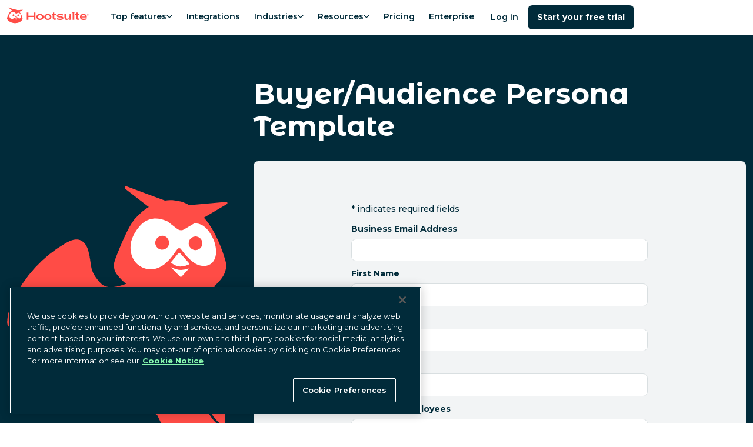

--- FILE ---
content_type: application/javascript; charset=utf-8
request_url: https://socialbusiness.hootsuite.com/index.php/form/getForm?munchkinId=407-OYZ-482&form=15849&url=https%3A%2F%2Fwww.hootsuite.com%2Fresources%2Fblog%2Fbuyer-persona-template&callback=jQuery37102361170352076618_1769052661131&_=1769052661132
body_size: 4789
content:
jQuery37102361170352076618_1769052661131({"Id":15849,"Vid":15849,"Status":"approved","Name":"Blog Master","Description":"Form used for all blog articles on the site","Layout":"left","GutterWidth":5,"OffsetWidth":5,"HasTwoButtons":true,"SubmitLabel":"Download now","ResetLabel":"Clear","ButtonLocation":"110","LabelWidth":100,"FieldWidth":150,"ToolTipType":"none","FontFamily":"inherit","FontSize":"13px","FontColor":"#333","FontUrl":null,"LineMargin":5,"ProcessorVersion":2,"CreatedByUserid":3385,"ProcessOptions":{"language":"English","locale":"en_US","profiling":{"isEnabled":true,"numberOfProfilingFields":1,"alwaysShowFields":[]},"socialSignOn":{"isEnabled":false,"enabledNetworks":[],"cfId":null,"codeSnippet":null}},"EnableDeferredMode":0,"EnableCaptcha":0,"EnableGlobalFormValidationRule":1,"ButtonType":null,"ButtonImageUrl":null,"ButtonText":null,"ButtonSubmissionText":"Please Wait","ButtonStyle":{"id":14,"className":"mktoNative","css":"","buttonColor":null},"ThemeStyle":{"id":3,"displayOrder":7,"name":"Plain","backgroundColor":"#FFF","layout":"left","fontFamily":"inherit","fontSize":"13px","fontColor":"#333","offsetWidth":5,"gutterWidth":5,"labelWidth":100,"fieldWidth":150,"lineMargin":5,"useBackgroundColorOnPreview":false,"css":".mktoForm fieldset.mkt3-formEditorFieldContainer{border: solid 1px gray;}.mktoForm fieldset.mkt3-formEditorFieldContainer legend{padding:0 1em;}","href":"css\/forms2-theme-plain.css","buttonStyleId":14},"ThemeStyleOverride":null,"LiveStreamSettings":null,"rows":[[{"Id":715187,"Name":"Email","IsRequired":true,"Datatype":"email","Maxlength":255,"InputLabel":"Business Email Address","InputInitialValue":"","InputSourceChannel":"constant","VisibleRows":4,"FieldWidth":250,"LabelWidth":250,"ValidationMessage":"Must be valid email. \u003Cspan class='mktoErrorDetail'\u003Eexample@yourdomain.com\u003C\/span\u003E"}],[{"Id":715188,"Name":"FirstName","IsRequired":true,"Datatype":"string","Maxlength":255,"InputLabel":"First Name","InputInitialValue":"","InputSourceChannel":"constant","VisibleRows":4,"FieldWidth":250,"LabelWidth":250,"ValidationMessage":"This field is required."}],[{"Id":715189,"Name":"LastName","IsRequired":true,"Datatype":"string","Maxlength":255,"InputLabel":"Last Name","InputInitialValue":"","InputSourceChannel":"constant","VisibleRows":4,"FieldWidth":250,"LabelWidth":250,"ValidationMessage":"This field is required."}],[{"Id":715192,"Name":"LeadSource","Datatype":"hidden","Maxlength":255,"InputLabel":"Lead Source:","InputInitialValue":"Web","InputSourceChannel":"constant","InputSourceSelector":"","VisibleRows":4,"ProfilingFieldNumber":0}],[{"Id":715193,"Name":"Lead_Type__c","Datatype":"hidden","Maxlength":255,"InputLabel":"Lead Type:","InputInitialValue":"Sales - Inbound","InputSourceChannel":"constant","InputSourceSelector":"","VisibleRows":4,"ProfilingFieldNumber":0}],[{"Id":715194,"Name":"Last_Associated_Status__c","Datatype":"hidden","Maxlength":50,"InputLabel":"Last Associated Status:","InputInitialValue":"Responded","InputSourceChannel":"constant","InputSourceSelector":"Last_Associated_Campaign__c","VisibleRows":4,"ProfilingFieldNumber":0}],[{"Id":715197,"Name":"Last_Associated_Campaign__c","Datatype":"hidden","Maxlength":255,"InputLabel":"Last Associated Campaign:","InputInitialValue":"701a0000002UshI","InputSourceChannel":"cookie","InputSourceSelector":"Last_Associated_Campaign__c","VisibleRows":4,"ProfilingFieldNumber":0,"DisablePrefill":true}],[{"Id":715198,"Name":"StaticAssociatedCampaign","Datatype":"hidden","Maxlength":2000,"InputLabel":"Static Associated Campaign:","InputInitialValue":"701a0000002V2YV","InputSourceChannel":"constant","InputSourceSelector":"","ProfilingFieldNumber":0,"DisablePrefill":true}],[{"Id":715199,"Name":"ga_form_category","Datatype":"hidden","Maxlength":255,"InputLabel":"ga_form_category:","InputInitialValue":"guide","InputSourceChannel":"constant","InputSourceSelector":"","ProfilingFieldNumber":0,"DisablePrefill":true}],[{"Id":715200,"Name":"gaclientid","Datatype":"hidden","Maxlength":255,"InputLabel":"ga_client_id:","InputInitialValue":"","InputSourceChannel":"constant","ProfilingFieldNumber":0}],[{"Id":715201,"Name":"UTM_campaign__c","Datatype":"hidden","Maxlength":255,"InputLabel":"UTM campaign:","InputInitialValue":"","InputSourceChannel":"cookie","InputSourceSelector":"utm_campaign","ProfilingFieldNumber":0,"DisablePrefill":true}],[{"Id":715202,"Name":"UTM_content__c","Datatype":"hidden","Maxlength":255,"InputLabel":"UTM content:","InputInitialValue":"","InputSourceChannel":"cookie","InputSourceSelector":"utm_content","ProfilingFieldNumber":0,"DisablePrefill":true}],[{"Id":715203,"Name":"UTM_medium__c","Datatype":"hidden","Maxlength":255,"InputLabel":"UTM medium:","InputInitialValue":"","InputSourceChannel":"cookie","InputSourceSelector":"utm_medium","ProfilingFieldNumber":0,"DisablePrefill":true}],[{"Id":715204,"Name":"UTM_source__c","Datatype":"hidden","Maxlength":255,"InputLabel":"UTM source:","InputInitialValue":"","InputSourceChannel":"cookie","InputSourceSelector":"utm_source","ProfilingFieldNumber":0,"DisablePrefill":true}],[{"Id":715205,"Name":"UTM_term__c","Datatype":"hidden","Maxlength":255,"InputLabel":"UTM term:","InputInitialValue":"","InputSourceChannel":"cookie","InputSourceSelector":"utm_term","ProfilingFieldNumber":0,"DisablePrefill":true}],[{"Id":715207,"Name":"URL__c","Datatype":"hidden","Maxlength":255,"InputLabel":"URL:","InputInitialValue":"","InputSourceChannel":"cookie","InputSourceSelector":"url","ProfilingFieldNumber":0}],[{"Id":715211,"Name":"MaxPlan_ID_Cookie__c","Datatype":"hidden","Maxlength":255,"InputLabel":"MaxPlan ID Cookie:","InputInitialValue":"","InputSourceChannel":"cookie","InputSourceSelector":"planid","ProfilingFieldNumber":0,"DisablePrefill":true}],[{"Id":715190,"Name":"Company","IsRequired":true,"Datatype":"string","Maxlength":255,"InputLabel":"Company","InputInitialValue":"","InputSourceChannel":"constant","VisibleRows":4,"FieldWidth":250,"LabelWidth":250,"ProfilingFieldNumber":0,"ValidationMessage":"This field is required."}],[{"Id":715191,"Name":"No_of_Employees__c","IsRequired":true,"Datatype":"picklist","Maxlength":255,"PicklistValues":[{"label":"- Please Select -","value":"","selected":true,"isDefault":true},{"label":"1 - 100","value":"1 - 100"},{"label":"101 - 500","value":"101 - 500"},{"label":"501 - 1,000","value":"501 - 1,000"},{"label":"1,001 - 5,000","value":"1,001 - 5,000"},{"label":"5,001 - 15,000","value":"5,001 - 15,000"},{"label":"15,000 +","value":"15,000 +"}],"DefaultValue":[""],"InputLabel":"Number of Employees","InputInitialValue":"","InputSourceChannel":"constant","VisibleRows":4,"FieldWidth":250,"LabelWidth":250,"ProfilingFieldNumber":0,"ValidationMessage":"This field is required."}],[{"Id":715196,"Name":"Industry","IsRequired":true,"Datatype":"picklist","Maxlength":255,"PicklistValues":[{"label":"- Please Select -","value":"","selected":true,"isDefault":true},{"label":"Marketing Agency","value":"Marketing Agency"},{"label":"Consumer Goods & Retail","value":"Consumer Goods & Retail"},{"label":"Technology","value":"Technology"},{"label":"Education","value":"Education"},{"label":"Financial Services","value":"Financial Services"},{"label":"Government","value":"Government"},{"label":"Media & Entertainment","value":"Media & Entertainment"},{"label":"Non-Profit","value":"Non-Profit"},{"label":"Dining, Hospitality & Tourism","value":"Dining, Hospitality & Tourism"},{"label":"Healthcare, Pharma & Biotech","value":"Healthcare, Pharma & Biotech"},{"label":"Construction, Mining & Manufacturing","value":"Construction, Mining & Manufacturing"},{"label":"Real Estate, Legal & Other Professional Services","value":"Real Estate, Legal & Other Professional Services"},{"label":"Utilities & Energy","value":"Utilities & Energy"},{"label":"Other","value":"Other"}],"DefaultValue":[""],"InputLabel":"Industry","InputInitialValue":"","InputSourceChannel":"constant","VisibleRows":4,"FieldWidth":250,"LabelWidth":250,"ProfilingFieldNumber":0,"ValidationMessage":"This field is required.","DisablePrefill":true}],[{"Id":715206,"Name":"Country","IsRequired":true,"Datatype":"picklist","Maxlength":255,"PicklistValues":[{"label":"- Please Select -","value":"","selected":true,"isDefault":true},{"label":"United States","value":"United States"},{"label":"Canada","value":"Canada"},{"label":"United Kingdom","value":"United Kingdom"},{"label":"Ireland","value":"Ireland"},{"label":"Australia","value":"Australia"},{"label":"New Zealand","value":"New Zealand"},{"label":"France","value":"France"},{"label":"Spain","value":"Spain"},{"label":"Italy","value":"Italy"},{"label":"Germany","value":"Germany"},{"label":"Switzerland","value":"Switzerland"},{"label":"Austria","value":"Austria"},{"label":"Mexico","value":"Mexico"},{"label":"Belgium","value":"Belgium"},{"label":"Portugal","value":"Portugal"},{"label":"Afghanistan","value":"Afghanistan"},{"label":"Andorra","value":"Andorra"},{"label":"Antigua and Barbuda ","value":"Antigua and Barbuda"},{"label":"Anguilla","value":"Anguilla"},{"label":"Albania","value":"Albania"},{"label":"Algeria","value":"Algeria"},{"label":"American Samoa","value":"American Samoa"},{"label":"Angola","value":"Angola"},{"label":"Antarctica","value":"Antarctica"},{"label":"Argentina","value":"Argentina"},{"label":"Armenia","value":"Armenia"},{"label":"Aruba","value":"Aruba"},{"label":"Azerbaijan","value":"Azerbaijan"},{"label":"Bahamas","value":"Bahamas"},{"label":"Bahrain","value":"Bahrain"},{"label":"Barbados","value":"Barbados"},{"label":"Bangladesh","value":"Bangladesh"},{"label":"Belize","value":"Belize"},{"label":"Bermuda","value":"Bermuda"},{"label":"Bhutan","value":"Bhutan"},{"label":"Bulgaria","value":"Bulgaria"},{"label":"Burundi","value":"Burundi"},{"label":"Bolivia","value":"Bolivia"},{"label":"Bosnia and Herzegovina ","value":"Bosnia and Herzegovina"},{"label":"Botswana","value":"Botswana"},{"label":"Brazil","value":"Brazil"},{"label":"British Virgin Islands ","value":"British Virgin Islands"},{"label":"Cambodia","value":"Cambodia"},{"label":"Cameroon","value":"Cameroon"},{"label":"Cape Verde","value":"Cape Verde"},{"label":"Cayman Islands","value":"Cayman Islands"},{"label":"Chad","value":"Chad"},{"label":"Chile","value":"Chile"},{"label":"China","value":"China"},{"label":"Central African Republic ","value":"Central African Republic"},{"label":"Congo","value":"Congo"},{"label":"Cook Islands","value":"Cook Islands"},{"label":"Cote d'Ivoire","value":"Cote d'Ivoire"},{"label":"Colombia","value":"Colombia"},{"label":"Costa Rica","value":"Costa Rica"},{"label":"Croatia","value":"Croatia"},{"label":"Cyprus","value":"Cyprus"},{"label":"Czech Republic ","value":"Czech Republic"},{"label":"Denmark","value":"Denmark"},{"label":"Dominica","value":"Dominica"},{"label":"Dominican Republic ","value":"Dominican Republic"},{"label":"Ecuador","value":"Ecuador"},{"label":"Egypt","value":"Egypt"},{"label":"El Salvador","value":"El Salvador"},{"label":"Estonia","value":"Estonia"},{"label":"Ethiopia","value":"Ethiopia"},{"label":"Fiji","value":"Fiji"},{"label":"Finland","value":"Finland"},{"label":"French Guiana","value":"French Guiana"},{"label":"French Polynesia ","value":"French Polynesia"},{"label":"Gabon","value":"Gabon"},{"label":"Gambia","value":"Gambia"},{"label":"Georgia","value":"Georgia"},{"label":"Ghana","value":"Ghana"},{"label":"Gibraltar","value":"Gibraltar"},{"label":"Greenland","value":"Greenland"},{"label":"Grenada","value":"Grenada"},{"label":"Greece","value":"Greece"},{"label":"Guadeloupe","value":"Guadeloupe"},{"label":"Guatemala","value":"Guatemala"},{"label":"Guam","value":"Guam"},{"label":"Guernsey","value":"Guernsey"},{"label":"Guinea","value":"Guinea"},{"label":"Guinea-bissau","value":"Guinea-bissau"},{"label":"Guyana","value":"Guyana"},{"label":"Haiti","value":"Haiti"},{"label":"Honduras","value":"Honduras"},{"label":"Hong Kong","value":"Hong Kong"},{"label":"Hungary","value":"Hungary"},{"label":"Iceland","value":"Iceland"},{"label":"India","value":"India"},{"label":"Indonesia","value":"Indonesia"},{"label":"Iraq","value":"Iraq"},{"label":"Israel","value":"Israel"},{"label":"Japan","value":"Japan"},{"label":"Jamaica","value":"Jamaica"},{"label":"Jordan","value":"Jordan"},{"label":"Kazakhstan","value":"Kazakhstan"},{"label":"Kenya","value":"Kenya"},{"label":"North Korea","value":"North Korea"},{"label":"Kuwait","value":"Kuwait"},{"label":"Kyrgyzstan","value":"Kyrgyzstan"},{"label":"Latvia","value":"Latvia"},{"label":"Lebanon","value":"Lebanon"},{"label":"Liberia","value":"Liberia"},{"label":"Libya","value":"Libya"},{"label":"Liechtenstein","value":"Liechtenstein"},{"label":"Lithuania","value":"Lithuania"},{"label":"Luxembourg","value":"Luxembourg"},{"label":"Macao","value":"Macao"},{"label":"Macedonia","value":"Macedonia"},{"label":"Madagascar","value":"Madagascar"},{"label":"Malawi","value":"Malawi"},{"label":"Malaysia","value":"Malaysia"},{"label":"Maldives","value":"Maldives"},{"label":"Malta","value":"Malta"},{"label":"Micronesia","value":"Micronesia"},{"label":"Moldova","value":"Moldova"},{"label":"Monaco","value":"Monaco"},{"label":"Mongolia","value":"Mongolia"},{"label":"Montenegro","value":"Montenegro"},{"label":"Morocco","value":"Morocco"},{"label":"Mozambique","value":"Mozambique"},{"label":"Namibia","value":"Namibia"},{"label":"Nepal","value":"Nepal"},{"label":"Netherlands","value":"Netherlands"},{"label":"Nicaragua","value":"Nicaragua"},{"label":"Niger","value":"Niger"},{"label":"Nigeria","value":"Nigeria"},{"label":"Norway","value":"Norway"},{"label":"Oman","value":"Oman"},{"label":"Palau","value":"Palau"},{"label":"Palestinian Territory","value":"Palestinian Territory"},{"label":"Panama","value":"Panama"},{"label":"Pakistan","value":"Pakistan"},{"label":"Papua New Guinea","value":"Papua New Guinea"},{"label":"Paraguay","value":"Paraguay"},{"label":"Peru","value":"Peru"},{"label":"Philippines","value":"Philippines"},{"label":"Poland","value":"Poland"},{"label":"Puerto Rico","value":"Puerto Rico"},{"label":"Qatar","value":"Qatar"},{"label":"Romania","value":"Romania"},{"label":"Rwanda","value":"Rwanda"},{"label":"San Marino","value":"San Marino"},{"label":"Saint Helena","value":"Saint Helena"},{"label":"Saint Lucia","value":"Saint Lucia"},{"label":"Samoa","value":"Samoa"},{"label":"Saudi Arabia","value":"Saudi Arabia"},{"label":"Senegal","value":"Senegal"},{"label":"Serbia","value":"Serbia"},{"label":"Seychelles","value":"Seychelles"},{"label":"Sierra Leone","value":"Sierra Leone"},{"label":"Singapore","value":"Singapore"},{"label":"Slovakia","value":"Slovakia"},{"label":"Slovenia","value":"Slovenia"},{"label":"Solomon Islands ","value":"Solomon Islands"},{"label":"South Africa","value":"South Africa"},{"label":"South Korea","value":"South Korea"},{"label":"Sri Lanka","value":"Sri Lanka"},{"label":"Sweden","value":"Sweden"},{"label":"Swaziland","value":"Swaziland"},{"label":"Taiwan","value":"Taiwan"},{"label":"Tanzania","value":"Tanzania"},{"label":"Thailand","value":"Thailand"},{"label":"Timor-Leste","value":"Timor-Leste"},{"label":"Tonga","value":"Tonga"},{"label":"Trinidad and Tobago ","value":"Trinidad and Tobago"},{"label":"Tunisia","value":"Tunisia"},{"label":"Turkey","value":"Turkey"},{"label":"Turks and Caicos Islands ","value":"Turks and Caicos Islands"},{"label":"Uganda","value":"Uganda"},{"label":"Ukraine","value":"Ukraine"},{"label":"United Arab Emirates ","value":"United Arab Emirates"},{"label":"Uruguay","value":"Uruguay"},{"label":"Venezuela","value":"Venezuela"},{"label":"Vietnam","value":"Vietnam"},{"label":"Virgin Islands U.S. ","value":"Virgin Islands U.S."},{"label":"Yemen","value":"Yemen"},{"label":"Zambia","value":"Zambia"},{"label":"Zimbabwe","value":"Zimbabwe"}],"DefaultValue":[""],"InputLabel":"Country","InputInitialValue":"","InputSourceChannel":"constant","VisibleRows":4,"FieldWidth":250,"LabelWidth":250,"ProfilingFieldNumber":0,"ValidationMessage":"This field is required."}],[{"Id":715208,"Name":"gdproptin","Datatype":"checkbox","PicklistValues":[{"label":"I agree to receive marketing communications from Hootsuite and its affiliates. I understand that I can unsubscribe at any time. For additional information on how Hootsuite and its affiliates process your information, please see \u003Ca href= \"https:\/\/hootsuite.com\/legal\/privacy\"\u003EHootsuite\u2019s Privacy Policy\u003C\/a\u003E.","value":"True"}],"InputLabel":"","InputInitialValue":"","InputSourceChannel":"constant","FieldWidth":500,"LabelWidth":0,"ProfilingFieldNumber":0,"ValidationMessage":"This field is required.","VisibilityRule":{"defaultVisibility":"hide","rules":[{"subjectField":"Country","fieldLabel":"Country","operator":"equal","values":["United Kingdom","Australia","Ireland","Italy","France","New Zealand","Spain","Germany","Switzerland","Austria","Belgium","Portugal","Bulgaria","Croatia","Cyprus","Czech Republic","Denmark","Estonia","Finland","Hungary","Iceland","Latvia","Liechtenstein","Lithuania","Luxembourg","Malta","Netherlands","Norway","Poland","Slovakia","Slovenia","Sweden","Greece","Romania"],"altLabel":"","picklistFilterValues":[{"label":"I agree to receive marketing communications from Hootsuite and its affiliates. I understand that I can unsubscribe at any time. For additional information on how Hootsuite and its affiliates process your information, please see \u003Ca href= \"https:\/\/hootsuite.com\/legal\/privacy\"\u003EHootsuite\u2019s Privacy Policy\u003C\/a\u003E.","value":"True"}]}]}}],[{"Id":715209,"Name":"HtmlText_2018-05-24T16:59:56.171Z","Datatype":"htmltext","InputInitialValue":"","LabelWidth":600,"ProfilingFieldNumber":0,"Htmltext":"\u003Cspan style=\"font-weight: 400;\"\u003EYour information is collected and will be used to service your request and to send you marketing communications from Hootsuite and its affiliates. You can unsubscribe at any time. For additional information, please see\u00a0\u003Ca href=\"https:\/\/hootsuite.com\/legal\/privacy\" target=\"_blank\"\u003EHootsuite\u2019s Privacy Policy\u003C\/a\u003E.\u003C\/span\u003E\u003Cbr \/\u003E","VisibilityRule":{"defaultVisibility":"hide","rules":[{"subjectField":"Country","fieldLabel":"Country","operator":"notEqual","values":["United Kingdom","Ireland","Australia","New Zealand","France","Spain","Italy","Germany","Switzerland","Austria","Belgium","Portugal","Bulgaria","Croatia","Cyprus","Czech Republic","Denmark","Estonia","Finland","Greece","Hungary","Iceland","Latvia","Liechtenstein","Lithuania","Luxembourg","Malta","Netherlands","Norway","Poland","Romania","Slovakia","Slovenia","Sweden"],"altLabel":null}]},"IsLabelToLeft":true}],[{"Id":715212,"Name":"Amplify_User_Hash__c","Datatype":"hidden","Maxlength":255,"InputLabel":"Amplify User Hash:","InputInitialValue":"","InputSourceChannel":"cookie","InputSourceSelector":"Amplify_User_Hash__c","ProfilingFieldNumber":0,"DisablePrefill":true}],[{"Id":715213,"Name":"Amplify_Network_Hash__c","Datatype":"hidden","Maxlength":255,"InputLabel":"Amplify Network Hash:","InputInitialValue":"","InputSourceChannel":"cookie","InputSourceSelector":"Amplify_Network_Hash__c","ProfilingFieldNumber":0,"DisablePrefill":true}],[{"Id":715215,"Name":"zeroBounceFreeEmail","Datatype":"hidden","InputLabel":"ZeroBounce Free Email:","InputInitialValue":"","InputSourceChannel":"constant","ProfilingFieldNumber":0}],[{"Id":715216,"Name":"zeroBounceProcessedAt","Datatype":"hidden","InputLabel":"ZeroBounce Processed At:","InputInitialValue":"","InputSourceChannel":"constant","ProfilingFieldNumber":0}],[{"Id":715217,"Name":"zeroBounceStatus","Datatype":"hidden","Maxlength":255,"InputLabel":"ZeroBounce Status:","InputInitialValue":"","InputSourceChannel":"constant","ProfilingFieldNumber":0}],[{"Id":715218,"Name":"zeroBounceSubStatus","Datatype":"hidden","Maxlength":255,"InputLabel":"ZeroBounce Sub Status:","InputInitialValue":"","InputSourceChannel":"constant","ProfilingFieldNumber":0}],[{"Id":715219,"Name":"performance_cookies_denied","Datatype":"hidden","Maxlength":255,"InputLabel":"Performance Cookies Denied:","InputInitialValue":"","InputSourceChannel":"constant","ProfilingFieldNumber":0,"DisablePrefill":true}],[{"Id":715195,"Name":"Profiling","Datatype":"profiling","InputInitialValue":"","ProfilingFieldNumber":0,"IsLabelToLeft":true}]],"fieldsetRows":{"715195":[[{"Id":715214,"Name":"TItle_Level__c","IsRequired":true,"Datatype":"picklist","Maxlength":255,"PicklistValues":[{"label":"- Please Select -","value":"","selected":true,"isDefault":true},{"label":"Business Owner","value":"Business Owner"},{"label":"Social Media \/ Marketing Professional","value":"Social Media \/ Marketing Professional"},{"label":"Creator \/ Influencer","value":"Creator \/ Influencer"},{"label":"HR \/ Sales \/ IT","value":"HR \/ Sales \/ IT"},{"label":"Student","value":"Student"},{"label":"Other","value":"Other"},{"label":"Director","value":"Director"},{"label":"Vice President (VP)","value":"Vice President (VP)"},{"label":"C-Suite \/ Executive","value":"C-Suite \/ Executive"}],"DefaultValue":[""],"InputLabel":"What is your role?","InputInitialValue":"","InputSourceChannel":"constant","VisibleRows":4,"FieldWidth":250,"LabelWidth":250,"ProfilingFieldNumber":0,"ValidationMessage":"This field is required.","FieldsetFieldId":715195}],[{"Id":715210,"Name":"How_Many_People_Using_Social_Media__c","IsRequired":true,"Datatype":"picklist","Maxlength":255,"PicklistValues":[{"label":"- Please Select - ","value":"","selected":true,"isDefault":true},{"label":"None ","value":"0"},{"label":"1","value":"1"},{"label":"2 ","value":"2"},{"label":"3 - 5","value":"3 - 5"},{"label":"6 - 10","value":"6 - 10"},{"label":"11 - 50","value":"11 - 50"},{"label":"50 + ","value":"50 +"}],"DefaultValue":[""],"InputLabel":"How many people use your company's official social media accounts?","InputInitialValue":"","InputSourceChannel":"constant","VisibleRows":4,"FieldWidth":250,"LabelWidth":250,"ProfilingFieldNumber":0,"ValidationMessage":"This field is required.","FieldsetFieldId":715195}]]},"action":null,"munchkinId":"407-OYZ-482","dcJsUrl":"","invalidInputMsg":"Invalid Input","formSubmitFailedMsg":"Submission failed, please try again later."});

--- FILE ---
content_type: application/javascript; charset=utf-8
request_url: https://socialbusiness.hootsuite.com/index.php/form/getKnownLead?form=15849&lpId=&munchkinId=407-OYZ-482&filledFields=true&_mkt_trk=id%3A407-OYZ-482%26token%3A_mch-hootsuite.com-e3c0d04e7b9007027e88c0c335997b3&callback=jQuery37102361170352076618_1769052661131&_=1769052661133
body_size: -104
content:

jQuery37102361170352076618_1769052661131(null);

--- FILE ---
content_type: image/svg+xml
request_url: https://www.hootsuite.com/images/app-store-en.svg
body_size: 2369
content:
<svg xmlns="http://www.w3.org/2000/svg" xmlns:xlink="http://www.w3.org/1999/xlink" viewBox="0 0 86 29"><defs><path id="a" d="M0 .029h85.76V29H0z"/></defs><g fill="none" fill-rule="evenodd"><g><mask id="b" fill="#fff"><use xlink:href="#a"/></mask><path d="M78.93 0H6.832L6.05.001c-.22.002-.438.006-.659.01-.477.011-.96.041-1.436.127-.48.086-.925.231-1.363.455a4.621 4.621 0 00-2.004 2.03 4.842 4.842 0 00-.448 1.38c-.086.48-.116.966-.128 1.451-.007.223-.007.446-.011.668V22.88c.004.225.004.443.01.668.013.486.043.972.129 1.451.084.486.225.942.448 1.382.218.43.502.829.845 1.17a4.5 4.5 0 001.16.855c.437.226.882.37 1.362.457.476.086.959.115 1.436.128.222.005.44.008.659.008l.784.001H78.93l.777-.001c.22 0 .443-.003.662-.008a9.38 9.38 0 001.433-.128c.48-.088.926-.231 1.367-.457a4.657 4.657 0 002.005-2.025c.22-.44.364-.896.444-1.382.09-.48.116-.965.134-1.451.002-.225.002-.443.002-.668.006-.264.006-.525.006-.793V6.914c0-.266 0-.529-.006-.792 0-.222 0-.445-.002-.668a9.981 9.981 0 00-.134-1.451 4.81 4.81 0 00-.443-1.38 4.647 4.647 0 00-2.005-2.03A4.846 4.846 0 0081.8.138a9.2 9.2 0 00-1.433-.127c-.219-.004-.442-.008-.662-.01L78.93 0" fill="#A9AAA9" mask="url(#b)"/></g><path d="M6.052 28.366c-.218 0-.431-.003-.648-.008a8.943 8.943 0 01-1.34-.119 4.17 4.17 0 01-1.187-.397 3.853 3.853 0 01-1-.736 3.862 3.862 0 01-.732-1.013 4.204 4.204 0 01-.39-1.202 9.083 9.083 0 01-.119-1.359c-.005-.153-.01-.662-.01-.662V6.122s.006-.501.01-.648c.01-.38.032-.875.119-1.357.076-.446.203-.839.39-1.205A3.993 3.993 0 014.062.762c.482-.087.971-.11 1.344-.119l.646-.009h73.65l.655.01c.368.008.857.031 1.332.117a4.24 4.24 0 011.198.398 4.01 4.01 0 012.115 2.95c.082.457.108.927.124 1.368.002.205.002.426.002.645.006.272.006.53.006.792v15.173c0 .263 0 .52-.006.78 0 .235 0 .451-.003.674a9.41 9.41 0 01-.123 1.343 3.967 3.967 0 01-1.114 2.216c-.297.303-.633.55-1.003.74a4.166 4.166 0 01-1.196.4 8.83 8.83 0 01-1.34.118c-.208.005-.43.008-.643.008l-.777.001-72.877-.001" fill="#000"/><path d="M17.751 14.718c-.018-1.994 1.614-2.965 1.69-3.01-.925-1.364-2.359-1.55-2.862-1.565-1.203-.128-2.37.73-2.983.73-.625 0-1.569-.717-2.586-.695-1.308.02-2.534.787-3.205 1.977-1.387 2.428-.352 5.995.975 7.957.664.962 1.44 2.035 2.457 1.997.994-.041 1.365-.642 2.565-.642 1.189 0 1.537.642 2.573.618 1.067-.017 1.739-.966 2.38-1.936.768-1.101 1.076-2.186 1.088-2.242-.025-.008-2.072-.798-2.092-3.189M15.793 8.853c.535-.676.9-1.596.8-2.531-.775.035-1.742.542-2.3 1.204-.493.582-.933 1.538-.82 2.436.87.066 1.763-.443 2.32-1.109M27.276 18.553h2.689l-1.326-3.949h-.037l-1.326 3.95zm3.04 1.123h-3.392l-.814 2.434h-1.437l3.213-9.003h1.493l3.213 9.003H31.13l-.815-2.433zM38.163 18.828c0-1.329-.68-2.202-1.715-2.202-1.018 0-1.703.891-1.703 2.202 0 1.323.685 2.209 1.703 2.209 1.035 0 1.715-.868 1.715-2.209zm1.368 0c0 2.04-1.079 3.35-2.708 3.35-.924 0-1.658-.418-2.041-1.148h-.03v3.251h-1.333v-8.736h1.29v1.092h.024c.37-.704 1.16-1.16 2.066-1.16 1.647 0 2.732 1.317 2.732 3.351zM45.303 18.828c0-1.329-.678-2.202-1.714-2.202-1.018 0-1.702.891-1.702 2.202 0 1.323.684 2.209 1.702 2.209 1.036 0 1.714-.868 1.714-2.209zm1.37 0c0 2.04-1.08 3.35-2.708 3.35-.925 0-1.659-.418-2.041-1.148h-.031v3.251H40.56v-8.736h1.29v1.092h.024c.37-.704 1.16-1.16 2.066-1.16 1.647 0 2.732 1.317 2.732 3.351zM51.393 19.601c.098.893.956 1.48 2.127 1.48 1.123 0 1.93-.587 1.93-1.392 0-.7-.487-1.117-1.64-1.404l-1.154-.281c-1.634-.4-2.393-1.172-2.393-2.427 0-1.553 1.34-2.62 3.239-2.62 1.88 0 3.17 1.067 3.213 2.62H55.37c-.08-.899-.814-1.441-1.887-1.441s-1.807.549-1.807 1.347c0 .637.469 1.011 1.616 1.299l.98.242c1.827.438 2.585 1.18 2.585 2.497 0 1.684-1.326 2.739-3.435 2.739-1.974 0-3.307-1.03-3.393-2.659h1.364M59.731 13.992v1.553h1.234v1.068h-1.234v3.618c0 .563.248.824.79.824.136 0 .352-.018.438-.03v1.06a3.602 3.602 0 01-.74.062c-1.313 0-1.826-.5-1.826-1.772v-3.762h-.943v-1.068h.943v-1.553h1.338M66.478 18.828c0-1.416-.641-2.253-1.72-2.253-1.08 0-1.72.842-1.72 2.253 0 1.423.64 2.252 1.72 2.252 1.079 0 1.72-.83 1.72-2.252zm-4.798 0c0-2.065 1.202-3.363 3.077-3.363 1.882 0 3.078 1.298 3.078 3.363 0 2.07-1.19 3.363-3.078 3.363-1.887 0-3.077-1.292-3.077-3.363zM68.933 15.545h1.27l.001 1.118h.03c.204-.743.796-1.186 1.561-1.186.191 0 .351.026.456.05v1.26c-.105-.043-.34-.08-.598-.08-.857 0-1.387.586-1.387 1.51v3.893h-1.333v-6.565M73.89 18.223h3.243c-.03-1.005-.665-1.666-1.59-1.666-.92 0-1.585.674-1.653 1.666zm4.502 1.959c-.18 1.192-1.326 2.009-2.794 2.009-1.887 0-3.06-1.28-3.06-3.332 0-2.059 1.18-3.394 3.004-3.394 1.796 0 2.924 1.248 2.924 3.238v.462h-4.583v.08c0 1.124.698 1.86 1.746 1.86.74 0 1.32-.355 1.499-.923h1.264zM26.229 10.044h.806c.894 0 1.41-.563 1.41-1.556 0-.977-.524-1.547-1.41-1.547h-.806v3.103zm.88-3.714c1.268 0 2.012.788 2.012 2.15 0 1.381-.738 2.176-2.012 2.176h-1.545V6.33h1.545zM32.26 9.022c0-.708-.315-1.121-.866-1.121-.554 0-.865.413-.865 1.12 0 .714.311 1.125.865 1.125.551 0 .866-.414.866-1.124zm-2.389 0c0-1.052.58-1.694 1.523-1.694.94 0 1.521.642 1.521 1.694 0 1.058-.578 1.697-1.52 1.697-.946 0-1.524-.639-1.524-1.697zM36.96 10.656h-.66l-.667-2.405h-.05l-.664 2.405h-.654l-.89-3.265h.646l.578 2.491h.048l.663-2.49h.61l.664 2.49h.05l.576-2.49h.637l-.886 3.264M38.595 7.391h.613v.519h.047c.157-.363.478-.582.964-.582.72 0 1.117.437 1.117 1.215v2.113h-.637V8.704c0-.525-.225-.786-.697-.786-.47 0-.77.319-.77.828v1.91h-.637V7.391M42.35 10.656h.638v-4.54h-.637zM46.262 9.022c0-.708-.315-1.121-.866-1.121-.554 0-.865.413-.865 1.12 0 .714.31 1.125.865 1.125.55 0 .866-.414.866-1.124zm-2.39 0c0-1.052.581-1.694 1.524-1.694.94 0 1.52.642 1.52 1.694 0 1.058-.578 1.697-1.52 1.697-.945 0-1.523-.639-1.523-1.697zM49.661 9.454v-.273l-.787.05c-.445.03-.646.184-.646.472 0 .293.252.464.598.464.48 0 .835-.308.835-.713zm-2.074.278c0-.587.433-.926 1.2-.974l.874-.05v-.283c0-.344-.225-.54-.66-.54-.355 0-.602.133-.673.363h-.616c.065-.56.586-.92 1.319-.92.809 0 1.265.408 1.265 1.097v2.231h-.613v-.459h-.051c-.192.327-.545.513-.969.513-.622 0-1.076-.38-1.076-.978zM51.79 9.022c0 .692.323 1.11.863 1.11.537 0 .868-.424.868-1.107 0-.68-.335-1.11-.868-1.11-.536 0-.862.42-.862 1.107zm-.657 0c0-1.032.524-1.685 1.34-1.685.441 0 .814.213.989.573h.048V6.117h.636v4.54h-.61v-.517h-.05c-.193.357-.57.57-1.014.57-.82 0-1.34-.654-1.34-1.688zM59.17 9.022c0-.708-.314-1.121-.866-1.121-.554 0-.865.413-.865 1.12 0 .714.311 1.125.865 1.125.552 0 .866-.414.866-1.124zm-2.389 0c0-1.052.582-1.694 1.523-1.694.94 0 1.521.642 1.521 1.694 0 1.058-.578 1.697-1.52 1.697-.945 0-1.523-.639-1.523-1.697zM60.68 7.391h.613v.519h.047c.157-.363.478-.582.963-.582.72 0 1.118.437 1.118 1.215v2.113h-.637V8.704c0-.525-.225-.786-.697-.786-.47 0-.77.319-.77.828v1.91h-.637V7.391M67.02 6.579v.827h.699v.543h-.7v1.678c0 .342.14.493.457.493.098 0 .154-.007.243-.016v.537a2.028 2.028 0 01-.347.033c-.708 0-.99-.252-.99-.881V7.949h-.512v-.543h.512v-.827h.637M68.589 6.117h.631v1.799h.05c.156-.366.498-.585.984-.585.687 0 1.112.441 1.112 1.217v2.108h-.638V8.707c0-.521-.24-.786-.69-.786-.522 0-.813.334-.813.828v1.907h-.636v-4.54M72.838 8.722h1.63c-.014-.512-.322-.846-.794-.846-.47 0-.8.337-.836.846zm2.24 1.052c-.144.586-.66.945-1.398.945-.924 0-1.49-.641-1.49-1.685s.578-1.706 1.488-1.706c.898 0 1.44.62 1.44 1.646V9.2h-2.28v.036c.022.572.35.935.86.935.386 0 .65-.141.768-.396h.613z" fill="#FFFFFE"/></g></svg>

--- FILE ---
content_type: text/plain
request_url: https://c.6sc.co/?m=1
body_size: 1
content:
6suuid=4f18d0175c092600029a71697301000066c40000

--- FILE ---
content_type: text/plain
request_url: https://api-services.hootsuite.com/service/server-side-tag-manager/g/collect?v=2&tid=G-GG7BCVQZV5&gtm=45je61k2v9191753088z86127735za20gzb6127735zd6127735&_p=1769052660109&gcs=G111&gcd=13t3t3t3t5l1&npa=0&dma=0&cid=188232761.1769052664&ecid=1313439244&ul=en-us%40posix&sr=1280x720&_fplc=0&ur=US-OH&frm=0&pscdl=noapi&ec_mode=c&sst.rnd=464355545.1769052663&sst.tft=1769052660109&sst.lpc=260122644&sst.navt=n&sst.ude=0&sst.sw_exp=1&_s=1&tag_exp=103116026~103200004~104527906~104528501~104684208~104684211~105391252~115616985~115938465~115938469~116682876~117025848~117041588&sid=1769052664&sct=1&seg=0&dl=https%3A%2F%2Fwww.hootsuite.com%2Fresources%2Fblog%2Fbuyer-persona-template&dt=Buyer%20Persona%20Template%20for%20Social%20Media%20Marketers%20%7C%20Hootsuite&_tu=BA&en=page_view&_fv=1&_nsi=1&_ss=1&ep.event_id=1769052663728.464130.35&tfd=4891&richsstsse
body_size: 1123
content:
event: message
data: {"send_pixel":["https://googleads.g.doubleclick.net/pagead/viewthroughconversion/965965525/?random=1590033182&fst=1769052664418&cv=10&fmt=3&bg=ffffff&guid=ON&u_w=1280&u_h=720&gtm=45j91e61k0v9191753088z86127735z99178237889za20gzb6127735zd6127735&url=https%3A%2F%2Fwww.hootsuite.com%2Fresources%2Fblog%2Fbuyer-persona-template&tiba=Buyer%20Persona%20Template%20for%20Social%20Media%20Marketers%20%7C%20Hootsuite&auid=1116215138.1769052663&dma=0&npa=0&gcs=G111&gcd=13t3t3t3t5l1&pscdl=noapi&_is_sw=0&tag_exp=103116026~103200004~104527906~104528501~104684208~104684211~105391252~115616985~115938465~115938469~116682876~117025848~117041588&_tu=BA"],"options":{}}

event: message
data: {"response":{"status_code":200,"body":""}}



--- FILE ---
content_type: image/svg+xml
request_url: https://images.ctfassets.net/ta4ffdi8h2om/08lXfbNV6LzvANgx8B8VR/6c72bb2de23e5e85db6a41fcac56180d/OwlyGPT-Menu-Icon-3.svg
body_size: 649
content:
<?xml version="1.0" encoding="UTF-8"?>
<svg id="Layer_1" data-name="Layer 1" xmlns="http://www.w3.org/2000/svg" xmlns:xlink="http://www.w3.org/1999/xlink" viewBox="0 0 24 24">
  <defs>
    <style>
      .cls-1 {
        fill: url(#radial-gradient);
      }

      .cls-1, .cls-2 {
        stroke-width: 0px;
      }

      .cls-2 {
        fill: #fff;
      }
    </style>
    <radialGradient id="radial-gradient" cx="4.36" cy="4.23" fx="4.36" fy="4.23" r="33.32" gradientTransform="translate(0 .02)" gradientUnits="userSpaceOnUse">
      <stop offset=".12" stop-color="#ff4c46"/>
      <stop offset=".18" stop-color="#f7484b"/>
      <stop offset=".26" stop-color="#e33d59"/>
      <stop offset=".37" stop-color="#c12b70"/>
      <stop offset=".49" stop-color="#931390"/>
      <stop offset=".57" stop-color="#7102a8"/>
      <stop offset=".6" stop-color="#67059e"/>
      <stop offset=".65" stop-color="#4c0f84"/>
      <stop offset=".72" stop-color="#211e5a"/>
      <stop offset=".76" stop-color="#012b3a"/>
    </radialGradient>
  </defs>
  <g id="Owly_head" data-name="Owly head">
    <path class="cls-1" d="M23.73,3.32l-7.76.69c-1.34-.78-2.67-1.09-4.08-1.09-.37,0-.75.04-1.13.1L2.67.02c-.32-.12-.56.31-.29.51l4.98,3.84c-1.05.66-2.04,1.5-2.9,2.48C2.97,8.56,1.11,13.24.2,15.68c-.39,1.04-.19,2.21.51,3.07,1.65,2,5.08,5.25,11.66,5.25,6.04,0,9.09-2.7,10.52-4.69.79-1.1,1.02-2.5.64-3.8-.66-2.19-2.03-5.99-4.25-8.6-.08-.09-.16-.19-.24-.27l4.83-2.86c.24-.13.13-.48-.14-.46h0Z"/>
  </g>
  <g>
    <path class="cls-2" d="M15.83,12.53l.85-1.86,1.86-.85-1.86-.85-.85-1.86-.85,1.86-1.86.85,1.86.85.85,1.86Z"/>
    <path class="cls-2" d="M15.83,15.04l-.85,1.86-1.86.85,1.86.85.85,1.86.85-1.86,1.86-.85-1.86-.85-.85-1.86Z"/>
    <path class="cls-2" d="M10.75,12.05l-1.69-3.73-1.69,3.73-3.73,1.69,3.73,1.69,1.69,3.73,1.69-3.73,3.73-1.69-3.73-1.69Z"/>
  </g>
</svg>

--- FILE ---
content_type: image/svg+xml
request_url: https://images.ctfassets.net/ta4ffdi8h2om/2tKJkW1J72XAkSVuwDQWi9/0fe1104fa8f830f70981cda7c242e97e/analytics__1_.svg
body_size: 587
content:
<svg width="13" height="13" viewBox="0 0 13 13" fill="none" xmlns="http://www.w3.org/2000/svg">
<path d="M2.77778 9.72222H4.16667V6.25H2.77778V9.72222ZM8.33333 9.72222H9.72222V2.77778H8.33333V9.72222ZM5.55556 9.72222H6.94444V7.63889H5.55556V9.72222ZM5.55556 6.25H6.94444V4.86111H5.55556V6.25ZM1.38889 12.5C1.00694 12.5 0.679977 12.364 0.407986 12.092C0.135995 11.82 0 11.4931 0 11.1111V1.38889C0 1.00694 0.135995 0.679977 0.407986 0.407986C0.679977 0.135995 1.00694 0 1.38889 0H11.1111C11.4931 0 11.82 0.135995 12.092 0.407986C12.364 0.679977 12.5 1.00694 12.5 1.38889V11.1111C12.5 11.4931 12.364 11.82 12.092 12.092C11.82 12.364 11.4931 12.5 11.1111 12.5H1.38889ZM1.38889 11.1111H11.1111V1.38889H1.38889V11.1111Z" fill="#012B3A"/>
</svg>


--- FILE ---
content_type: image/svg+xml
request_url: https://www.hootsuite.com/images/play-store-en.svg
body_size: 2025
content:
<svg xmlns="http://www.w3.org/2000/svg" viewBox="0 0 113 34"><defs><linearGradient x1="90.769%" y1="4.84%" x2="-38.331%" y2="71.968%" id="a"><stop stop-color="#00A0FF" offset="0%"/><stop stop-color="#00A1FF" offset=".7%"/><stop stop-color="#00BEFF" offset="26%"/><stop stop-color="#00D2FF" offset="51.2%"/><stop stop-color="#00DFFF" offset="76%"/><stop stop-color="#00E3FF" offset="100%"/></linearGradient><linearGradient x1="107.724%" y1="49.424%" x2="-130.67%" y2="49.424%" id="b"><stop stop-color="#FFE000" offset="0%"/><stop stop-color="#FFBD00" offset="40.9%"/><stop stop-color="orange" offset="77.5%"/><stop stop-color="#FF9C00" offset="100%"/></linearGradient><linearGradient x1="86.389%" y1="17.814%" x2="-49.886%" y2="194.39%" id="c"><stop stop-color="#FF3A44" offset="0%"/><stop stop-color="#C31162" offset="100%"/></linearGradient><linearGradient x1="-18.581%" y1="-54.528%" x2="42.275%" y2="24.692%" id="d"><stop stop-color="#32A071" offset="0%"/><stop stop-color="#2DA771" offset="6.9%"/><stop stop-color="#15CF74" offset="47.6%"/><stop stop-color="#06E775" offset="80.1%"/><stop stop-color="#00F076" offset="100%"/></linearGradient></defs><g fill="none" fill-rule="evenodd"><path d="M108.815 33.595H4.185c-2.344 0-4.185-1.848-4.185-4.2V4.2C0 1.848 1.841 0 4.185 0h104.63C111.159 0 113 1.848 113 4.2v25.195c0 2.352-1.841 4.2-4.185 4.2z" fill="#000"/><path d="M108.815.672c1.925 0 3.515 1.596 3.515 3.527v25.196c0 1.932-1.59 3.528-3.515 3.528H4.185C2.26 32.923.67 31.327.67 29.395V4.2C.67 2.268 2.26.672 4.185.672h104.63zm0-.672H4.185C1.841 0 0 1.932 0 4.2v25.195c0 2.352 1.841 4.2 4.185 4.2h104.63c2.344 0 4.185-1.848 4.185-4.2V4.2C113 1.932 111.159 0 108.815 0z" fill="#A6A6A6" fill-rule="nonzero"/><path d="M39.65 8.817c0 .657-.168 1.232-.587 1.642-.504.493-1.092.74-1.848.74-.755 0-1.343-.247-1.847-.74-.504-.492-.755-1.067-.755-1.806 0-.739.251-1.313.755-1.806.504-.493 1.092-.739 1.847-.739.336 0 .672.082 1.008.246.336.165.588.329.756.575l-.42.41c-.336-.41-.756-.574-1.344-.574-.503 0-1.007.164-1.343.575-.42.328-.588.82-.588 1.395 0 .575.168 1.068.588 1.396.42.328.84.575 1.343.575.588 0 1.008-.165 1.428-.575.252-.246.42-.575.42-.985h-1.848v-.657h2.435v.328zm3.862-2.052h-2.267v1.56h2.1v.574h-2.1v1.56h2.267v.657h-2.938V6.19h2.938v.575zm2.771 4.351h-.672V6.765h-1.427V6.19h3.526v.575h-1.427v4.351zm3.862 0V6.19h.672v4.926h-.672zm3.527 0H53V6.765h-1.427V6.19h3.442v.575h-1.427v4.351h.084zm7.976-.657c-.504.493-1.092.74-1.847.74-.756 0-1.344-.247-1.847-.74-.504-.492-.756-1.067-.756-1.806 0-.739.252-1.313.756-1.806.503-.493 1.091-.739 1.847-.739.755 0 1.343.246 1.847.739s.755 1.067.755 1.806c0 .739-.251 1.314-.755 1.806zm-3.19-.41c.335.328.839.575 1.343.575.503 0 1.007-.165 1.343-.575.336-.329.588-.821.588-1.396s-.168-1.067-.588-1.396c-.336-.328-.84-.574-1.343-.574-.504 0-1.008.164-1.344.574a1.959 1.959 0 00-.587 1.396c0 .575.168 1.067.587 1.396zm4.869 1.067V6.19h.756l2.435 3.859V6.19h.671v4.926h-.671l-2.603-4.023v4.023h-.588zM57.03 18.216c-1.992 0-3.57 1.518-3.57 3.626 0 2.024 1.578 3.627 3.57 3.627 1.993 0 3.571-1.518 3.571-3.627 0-2.192-1.578-3.626-3.57-3.626zm0 5.735c-1.079 0-1.992-.928-1.992-2.193 0-1.265.913-2.193 1.993-2.193s1.992.844 1.992 2.193c0 1.265-.913 2.193-1.992 2.193zm-7.721-5.735c-1.993 0-3.57 1.518-3.57 3.626 0 2.024 1.577 3.627 3.57 3.627 1.993 0 3.57-1.518 3.57-3.627 0-2.192-1.577-3.626-3.57-3.626zm0 5.735c-1.08 0-1.993-.928-1.993-2.193 0-1.265.914-2.193 1.993-2.193 1.08 0 1.993.844 1.993 2.193 0 1.265-.914 2.193-1.993 2.193zm-9.216-4.639v1.518h3.57c-.083.844-.415 1.518-.83 1.94-.499.506-1.329 1.096-2.74 1.096-2.242 0-3.903-1.77-3.903-4.048 0-2.277 1.744-4.048 3.903-4.048 1.162 0 2.075.506 2.74 1.097l1.079-1.097c-.913-.843-2.076-1.518-3.736-1.518-2.99 0-5.563 2.53-5.563 5.566s2.574 5.566 5.563 5.566c1.66 0 2.823-.506 3.819-1.602.996-1.012 1.328-2.446 1.328-3.542 0-.337 0-.675-.083-.928h-5.147zm37.695 1.18c-.332-.842-1.162-2.276-2.989-2.276s-3.321 1.434-3.321 3.626c0 2.024 1.494 3.627 3.487 3.627 1.578 0 2.574-1.012 2.906-1.603l-1.162-.843c-.415.59-.914 1.012-1.744 1.012s-1.328-.337-1.744-1.096l4.733-2.024-.166-.422zm-4.816 1.182c0-1.35 1.08-2.109 1.827-2.109.581 0 1.162.338 1.329.76l-3.156 1.349zM69.07 25.13h1.578V14.59H69.07V25.13zm-2.49-6.156c-.416-.422-1.08-.843-1.91-.843-1.744 0-3.405 1.602-3.405 3.626S62.843 25.3 64.67 25.3c.83 0 1.495-.422 1.827-.843h.083v.506c0 1.349-.747 2.108-1.91 2.108-.913 0-1.577-.675-1.743-1.265l-1.329.59c.415.928 1.412 2.109 3.155 2.109 1.827 0 3.322-1.097 3.322-3.711v-6.41h-1.495v.59zm-1.828 4.976c-1.079 0-1.992-.928-1.992-2.193 0-1.265.913-2.193 1.992-2.193 1.08 0 1.91.928 1.91 2.193 0 1.265-.83 2.193-1.91 2.193zm20.26-9.361h-3.737V25.13h1.578v-3.963h2.159c1.743 0 3.404-1.265 3.404-3.29 0-2.023-1.66-3.288-3.404-3.288zm.083 5.06h-2.242v-3.627h2.242c1.162 0 1.826 1.012 1.826 1.771-.083.928-.747 1.856-1.826 1.856zm9.548-1.518c-1.162 0-2.325.506-2.74 1.602l1.412.59c.332-.59.83-.759 1.411-.759.83 0 1.578.506 1.66 1.35v.084c-.248-.169-.913-.422-1.577-.422-1.494 0-2.989.844-2.989 2.362 0 1.433 1.246 2.36 2.574 2.36 1.08 0 1.578-.505 1.993-1.011h.083v.843h1.494v-4.048c-.166-1.855-1.577-2.951-3.32-2.951zm-.166 5.819c-.498 0-1.245-.253-1.245-.928 0-.843.913-1.096 1.66-1.096.665 0 .997.168 1.412.337-.166 1.012-.997 1.687-1.827 1.687zm8.718-5.566l-1.743 4.554h-.083l-1.827-4.554h-1.66l2.74 6.409-1.578 3.542h1.577l4.235-9.951h-1.66zM89.246 25.13h1.578V14.59h-1.578V25.13z" fill="#FFF" fill-rule="nonzero"/><path d="M.329.43C.082.69 0 1.12 0 1.638v19.037c0 .516.164.947.411 1.206l.082.086 10.198-10.682v-.172L.329.431z" fill="url(#a)" transform="translate(8.144 5.09)"/><path d="M13.98 14.902L10.61 11.37v-.258L13.98 7.58l.083.086 4.03 2.412c1.15.69 1.15 1.81 0 2.498l-4.113 2.326z" fill="url(#b)" transform="translate(8.144 5.09)"/><path d="M14.063 14.816l-3.454-3.618L.329 21.966c.411.43.987.43 1.727.086l12.007-7.236" fill="url(#c)" transform="translate(8.144 5.09)"/><path d="M14.063 7.58L2.056.43C1.316 0 .74.087.329.518l10.28 10.681 3.454-3.618z" fill="url(#d)" transform="translate(8.144 5.09)"/><path d="M22.125 19.82L10.2 26.884c-.658.43-1.233.344-1.645 0l-.082.086.082.086c.412.344.987.43 1.645 0l11.925-7.236z" fill="#000" opacity=".2"/><path d="M8.473 26.884c-.247-.259-.329-.69-.329-1.206v.086c0 .517.165.947.411 1.206v-.086h-.082zm17.763-9.476l-4.111 2.412.082.086 4.03-2.412c.575-.344.822-.775.822-1.206 0 .431-.33.776-.823 1.12z" fill="#000" fill-rule="nonzero" opacity=".12"/><path d="M10.2 5.607l16.036 9.561c.494.345.823.69.823 1.12 0-.43-.247-.861-.823-1.206L10.2 5.521c-1.151-.69-2.056-.172-2.056 1.206v.086c0-1.292.905-1.895 2.056-1.206z" fill="#FFF" opacity=".25"/></g></svg>